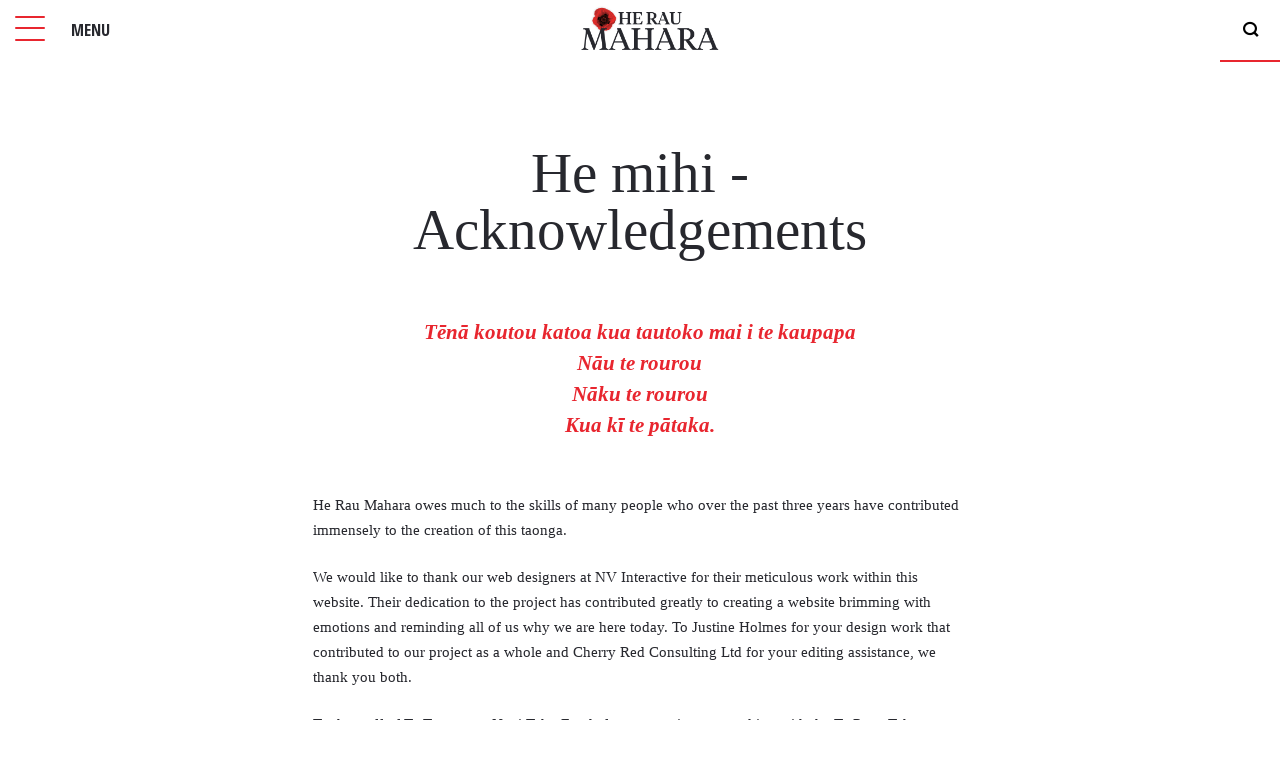

--- FILE ---
content_type: text/html; charset=utf-8
request_url: http://heraumahara.nz/acknowledgements
body_size: 7366
content:
<!DOCTYPE html>
<html lang="en">
    <head>
        <meta charset="utf-8" />
        <meta name="viewport" content="width=device-width, initial-scale=1.0" />
        <meta name="author" content="NV Interactive (https://www.nvinteractive.com/)" />

        <title>Acknowledgements | He Rau Mahara</title>

        <link rel="canonical" href="http://heraumahara.nz/acknowledgements/" />




        

<meta property="og:type" content="website" />
<meta property="og:site_name" content="He Rau Mahara" />

<meta property="og:url" content="http://heraumahara.nz/acknowledgements/" />

<meta property="og:title" content="Acknowledgements" />

    <meta property="og:description" content="T&#x113;n&#x101; koutou katoa kua tautoko mai i te kaupapa. N&#x101;u te rourou. N&#x101;ku te rourou. Kua k&#x12B; te p&#x101;taka. He Rau Mahara owes much to the skills of many people who over the past three..." />

    <meta property="og:image" content="http://heraumahara.nz/media/bjblwsv0/smart-watch.jpg?rxy=0.7936749689468322,0.7818489203884875&amp;width=1200&amp;height=630&amp;v=1d8d413e9ecb160" />
    <meta property="og:image:width" content="1200" />
    <meta property="og:image:height" content="630" />
    <meta name="twitter:card" content="summary_large_image" />



        <link rel="stylesheet" href="/dist/css/criticalcss.min.css" />
        <link rel="icon" href="/favicon.ico" />

        <!-- BEGIN SITESETTINGS HEAD SCRIPTS -->
        <!-- Google tag (gtag.js) -->
<script async src="https://www.googletagmanager.com/gtag/js?id=G-L5TWHEWEK5"></script>
<script>
  window.dataLayer = window.dataLayer || [];
  function gtag(){dataLayer.push(arguments);}
  gtag('js', new Date());

  gtag('config', 'G-L5TWHEWEK5');
</script>
        <!-- END SITESETTINGS HEAD SCRIPTS -->

        <script>window.markAsLoaded = function (el) { el.classList.add('has-loaded'); }</script>

<script>
    (function () {
        window.breakpoints = {};
        var rootStyles = window.getComputedStyle(document.documentElement);
        rootStyles.getPropertyValue('--breakpoints').trim().split(/\s+/).forEach(function (breakpointName) {
            window.breakpoints[breakpointName] = parseInt(rootStyles.getPropertyValue('--' + breakpointName).replace(/[^0-9.-]/g, ''));
        });
    })();
</script>

<script>
    (function () {
        var divEl = document.createElement('div');
        divEl.style.overflow = 'scroll';
        divEl.style.width = '100px';
        var divEl2 = document.createElement('div');
        divEl.appendChild(divEl2);
        document.documentElement.appendChild(divEl);
        var scrollbarWidth = 100 - divEl2.getBoundingClientRect().width;
        divEl.remove();
        document.documentElement.style.setProperty('--scrollbar-width', scrollbarWidth + 'px');
    })();
</script>

<script>window.initMaps = () => { console.log('Google Maps API loaded.'); };</script>

        
    </head>

    <body class="standardContent">
        <!-- Template : StandardContent -->
        <script>document.body.classList.remove('no-js')</script>

        <!-- BEGIN SITESETTINGS TOP BODY SCRIPTS -->
        
        <!-- END SITESETTINGS TOP BODY SCRIPTS -->



    <div class="page-sweeper page-sweeper-under pos-f-t-l full-size flex-vert-center" data-active="on">
        <div class="mask full-size"></div>
        <div class="align page-loader pos-f-t-l full-size">
            <div class="loaderwrap">
                <div class="loader"></div>
            </div>
        </div>
    </div>


    <div class="shadow full-size pos-f-t-l" data-active="off" data-toggle-menu></div>


    <div class="pos-f-t-l z-4">
        <button type="button" class="nav-icon" data-toggle-menu>
            <div class="icon">
                <span></span>
                <span></span>
                <span></span>
            </div>
            <div class="title show--md-up">MENU</div>
        </button>
    </div>


        <div class="pos-f-t-r z-34" role="search" aria-haspopup="true">
            <button class="form-search_open" data-toggle-search>
                <span class="icon icon-search"></span>
            </button>
        </div>

    <div class="navbar navbar-top">
        <a href="/" class="navbar_logo" rel="transition"></a>
    </div>
    

<div id="overlay-nav" class="overlay overlay-nav pos-f-t-l" data-active="off" role="navigation">
    <div class="navbar navbar--mob flex-vert-center">
        <ul>
            <li class="menu__item"><a href="/" rel="transition" class="menu__item-name">Home</a></li>
                        <li class=" menu__item">
                            <a href="/about/" rel="transition" class="menu__item-name">About</a>
                        </li>
                        <li class=" menu__item">
                            <a href="/wwi-timeline/" rel="transition" class="menu__item-name">WWI Timeline</a>
                        </li>
                        <li class=" menu__item">
                            <a href="/roll-of-honour/" rel="transition" class="menu__item-name">Roll of Honour</a>
                        </li>
                        <li class=" menu__item">
                            <a href="/in-remembrance/" rel="transition" class="menu__item-name">In Remembrance</a>
                        </li>
                        <li class=" menu__item">
                            <a href="/memoirs/" rel="transition" class="menu__item-name">Memoirs</a>
                        </li>
        </ul>
    </div>
</div>

    <div id="overlay-search" role="search" class="overlay overlay-search align pos-f-t-l full-size" data-active="off">

        <button type="button" class="link link-inv overlay--close pos-a-t-r" data-toggle-search>
            <span class="icon icon-close"></span>
        </button>

        <div class="b-s">
            <div class="g">

                <div class="gi-10 gi-in-1">
                    <h3 class="anim_in--1">Locate whānau in our records</h3>
                </div>

                <div class="gi-10 gi-in-1">
                    <span class="form-search-l align anim_in--2">
                        <input id="search-input" class="form-search_input" type='text' placeholder="Search by name or regiment" tabindex="0">
                        <button id="search-button" class="form-search_submit" rel="transition" type="button"><span class="icon icon-search"></span></button>
                    </span>
                </div>

            </div>
        </div>
    </div>


    

<div class="wrap">
    <div class="b-s">
        <div class="g">
            <article class="gi gi-8 gi-in-2 content type-wrap" data-active="off">

                <div>
                    <h1>He mihi - Acknowledgements</h1>
                </div>

                <div class="animate-text">
                    <p style="text-align: center;"><span class="Red Blockquote"> Tēnā koutou katoa kua tautoko mai&nbsp;i te kaupapa<br>Nāu te rourou<br>Nāku te rourou<br>Kua kī te pātaka.</span></p>
<p style="text-align: left;">He Rau Mahara owes much to the skills of many people&nbsp;who over the past three years have contributed immensely to the creation of this taonga.</p>
<p style="text-align: left;">We would like to thank our web designers at NV Interactive for their meticulous work within this website. Their dedication&nbsp;to the project has contributed greatly to creating a website brimming with emotions and reminding all of us why we are here today. To Justine Holmes for your design work that contributed to our project as a whole and Cherry Red Consulting Ltd for your editing assistance, we thank you both.</p>
<p>To the staff of Te Taumatua, Ngāi Tahu Funds for your assistance working with the Te Puna Tahua application, Kotahi Mano Kāika for the Te Reo components,&nbsp;Ngāi Tahu Archives for&nbsp;providing content material and our very own Whakapapa Ngāi Tahu staff for providing whakapapa content, we are&nbsp;deeply indebted to your conscientious attention to detail throughout the project. To Ngāi Tahu Communications, your support and content material,&nbsp;similarly must be acknowledged.</p>
<p>This&nbsp;project had the financial&nbsp;support of both Te Rūnanga o Ngāi Tahu and Te Puna&nbsp;Tahua &ndash; Lottery Grants Board. Whakapapa Ngāi Tahu&nbsp;profusely acknowledge this support that has enabled our desire to acknowledge the courageous deeds of our Ngāi Tahu soldiers through this website.</p>
<p>To our inspiring leaders, Tā Tipene O&rsquo;Regan,&nbsp;Major General Arthur David Gawn, Chief Executive&nbsp;Officer Arihia Bennett, previous General Manager &ndash; Te Taumatua Charisma Rangipunga, current General&nbsp;Manager &ndash; Te Taumatua Lynne Te Aika and Dr Monty Soutar War Historian &ndash; Manatū Taonga we sincerely thank you for your contributions and support.</p>
<p style="text-align: left;">Lastly, and most importantly this project owes a great debt of gratitude to those kaumātua who allowed us, for a fleeting moment to enter into their fathers&rsquo; and grandfathers&rsquo; lives. They welcomed us in to their homes and their hearts, openly sharing their personal memories, both good and bad. Without these personal contributions this website would be merely a collection of war records, a roll of honour, and for that we are forever indebted to you all.&nbsp;</p>
<p style="text-align: center;"><span class="Red Blockquote"><br></span><span class="Red Blockquote">Nō reira, nāia ngā mihi aroha<br>ki a koutou katoa.<br>Hui e, tāiki e!</span></p>
<p><em>Arapata Reuben, Manager, Whakapapa Ngāi Tahu<br></em><em>Allanah Burgess, Projects Advisor, Whakapapa Ngāi Tahu</em></p>
<p>&nbsp;</p>
<table border="0" cellpadding="7" height="600" style="width: 730px;">
<tbody>
<tr>
<td>
<p><a rel="noopener" href="http://ngaitahu.iwi.nz/" target="_blank" title="ngaitahu.iwi.nz"><strong>Te Rūnanga o Ngāi Tahu</strong></a></p>
<p><a rel="noopener" href="http://ngaitahu.iwi.nz/ngai-tahu/whakapapa/whakapapa-registration/" target="_blank" title="ngaitahu.iwi.nz"><strong>Whakapapa Ngāi Tahu</strong></a></p>
<p><a rel="noopener" href="http://ngaitahu.iwi.nz/communications/" target="_blank" title="ngaitahu.iwi.nz"><strong>Ngāi Tahu <br>Communications</strong></a></p>
<p><strong>Ngāi Tahu Papatipu <br>Rūnanga</strong></p>
<p><a rel="noopener" href="https://www.caxton.co.nz/" target="_blank" title="caxton.co.nz"><strong>Caxton</strong></a></p>
<p><a rel="noopener" href="http://www.arikicreative.com/" target="_blank" title="arikicreative.com"><strong>Ariki Creative</strong></a></p>
<p><a rel="noopener" href="http://www.DTIGlobal.com/New-Zealand" target="_blank" title="DTIGlobal.com/New-Zealand"><strong>DTIGlobal</strong></a></p>
<p><strong>Aardvark Television Ltd</strong></p>
<p><a rel="noopener" href="https://www.aucklandlibraries.govt.nz/" target="_blank" title="aucklandlibraries.govt.nz"><strong>Auckland Library</strong></a></p>
<p><a rel="noopener" href="https://natlib.govt.nz/collections/a-z/alexander-turnbull-library-collections" target="_blank" title="natlib.govt.nz"><strong>Alexander Turnbull <br>Library</strong></a></p>
<p><a rel="noopener" href="http://www.nzdf.mil.nz/" target="_blank" title="nzdf.mil.nz"><strong>New Zealand Defense Force</strong></a></p>
<p><a rel="noopener" href="http://army.mil.nz/" target="_blank" title="army.mil.nz"><strong>New Zealand&nbsp;Army</strong></a></p>
<p><strong>Charisma Rangipunga</strong></p>
<p><strong>Lynne Harata Te Aika</strong></p>
</td>
<td>
<p><strong>Ngāi Tahu Archives</strong></p>
<p><a rel="noopener" href="http://www.kahurumanu.co.nz/" target="_blank" title="kahurumanu.co.nz"><strong>Ngāi Tahu Cultural <br>Mapping</strong></a></p>
<p><strong>Te Pae Kōrako</strong></p>
<p><a rel="noopener" href="https://www.nvinteractive.com/" target="_blank" title="nvinteractive.com"><strong>NV Interactive</strong></a></p>
<p><a rel="noopener" href="http://www.digitalnatives.co.nz/contact/" target="_blank" title="digitalnatives.co.nz"><strong>Kaitiaki Studios</strong></a></p>
<p><a rel="noopener" href="http://www.sammynicholls.com/" target="_blank" title="sammynicholls.com"><strong>Sammy Nicholls Design</strong></a></p>
<p><a rel="noopener" href="https://www.dia.govt.nz/" target="_blank" title="dia.govt.nz"><strong>Department of <br>Internal Affairs</strong></a></p>
<p><a rel="noopener" href="https://www.armymuseum.co.nz/" target="_blank" title="armymuseum.co.nz"><strong>Waiouru War <br>Museum</strong></a></p>
<p><a rel="noopener" href="https://my.christchurchcitylibraries.com/" target="_blank" title="christchurchcitylibraries.com"><strong>Christchurch City <br>Libraries</strong></a></p>
<p><a rel="noopener" href="https://natlib.govt.nz/" target="_blank" title="natlib.govt.nz"><strong>National Library of <br>New Zealand</strong></a></p>
<p><a rel="noopener" href="https://ww100.govt.nz/" target="_blank" title="ww100.govt.nz"><strong>WW100 New Zealand</strong></a></p>
<p><a rel="noopener" href="http://www.NZ.History.net" target="_blank" title="NZ.History.net"><strong>NZ.History.net</strong></a></p>
<p><strong>Reihana Parata</strong></p>
<p><strong>Morehu Flutey-Henare</strong></p>
</td>
<td>
<p><a rel="noopener" href="http://www.kmk.maori.nz/" target="_blank" title="kmk.maori.nz"><strong>Kōtahi Mano Kaika</strong></a></p>
<p><a rel="noopener" href="http://ngaitahu.iwi.nz/culture/ngai-tahu-fund/" target="_blank" title="ngaitahu.iwi.nz"><strong>Ngāi Tahu Funds</strong></a></p>
<p><a rel="noopener" href="http://www.justineholmesdesign.com/" target="_blank" title="justineholmesdesign.com"><strong>Justine Holmes Design</strong></a></p>
<p><a rel="noopener" href="https://www.cherryred.co.nz/" target="_blank" title="cherryred.co.nz"><strong>Cherry Red Consulting Ltd</strong></a></p>
<p><a rel="noopener" href="http://www.wickliffe.co.nz" target="_blank" title="wickliffe.co.nz"><strong>Wickliffe NZ Ltd</strong></a></p>
<p><a rel="noopener" href="http://www.micrographics.co.nz/" target="_blank" title="micrographics.co.nz"><strong>New Zealand Microgaphics</strong></a></p>
<p><a rel="noopener" href="http://www.aucklandmuseum.com" target="_blank" title="aucklandmuseum.com"><strong>Auckland Museum</strong></a></p>
<p><a rel="noopener" href="http://www.aucklandmuseum.com/war-memorial/online-cenotaph" target="_blank" title="aucklandmuseum.com"><strong>Auckland Cenotaph</strong></a></p>
<p><a rel="noopener" href="http://archives.govt.nz/" target="_blank" title="archives.govt.nz"><strong>Archives New Zealand</strong></a></p>
<p><a rel="noopener" href="http://www.tehikoi.co.nz/" target="_blank" title="tehikoi.co.nz"><strong>Te Hikoi Southern <br>Journey Museum</strong></a></p>
<p><strong>&nbsp;Tā Tipene O'Regan</strong></p>
<p><strong>Major General Arthur <br>David Gawn</strong></p>
<p><strong>Dr. Monty Soutar</strong></p>
<p><strong>Jackie Watson</strong></p>
</td>
</tr>
<tr>
<td>
<p>Alistair Pike</p>
<p>Annabelle Crechton nēe Taylor</p>
<p>Betty Apes</p>
<p>Brian How</p>
<p>CBG Parker</p>
<p>Charles Cain</p>
<p>David Perenara-O'Connell</p>
<p>Diane Holloway</p>
<p>Donald and Dianne Wilson</p>
<p>Eva Boyer</p>
<p>Georgina Moke</p>
<p>Gertrude Warnes</p>
<p>June Birmingham</p>
<p>Kathy Brown</p>
<p>Kingsley Whānau</p>
<p>Koa Kean nēe Whitau</p>
<p>Matt Bateman</p>
<p>Matt Salmons</p>
<p>Meri Crofts and Whānau</p>
<p>Merve Davis</p>
<p>Muriel Johnstone</p>
<p>Neil Parker</p>
<p>Patricia Silk-Anglem</p>
<p>Patricia Te Au</p>
<p>Ringo Rissetto</p>
<p>Robyn Bernet</p>
<p>&nbsp;Susan Flutety</p>
<p>Suzanne Simon</p>
<p>Tikao Whānau</p>
<p>Vera Gleeson</p>
</td>
<td>
<p>Anne Robertson</p>
<p>Anthony Matua-Tipene</p>
<p>Bronwyn Smith</p>
<p>Bruce Wakefield</p>
<p>Constance Richards</p>
<p>Christine Kingi</p>
<p>Diane Squires-Griffiths</p>
<p>Diane Tyler</p>
<p>Finlay Bayne</p>
<p>Francis Diver and Whānau</p>
<p>Howard Smith</p>
<p>Huntley Whānau</p>
<p>Ken Drury</p>
<p>Ken Te Tau</p>
<p>Kūkupa Tirikatene</p>
<p>Len Green</p>
<p>Matthew Wylie</p>
<p>Maureen&nbsp;Arthurs</p>
<p>Michael O Broad</p>
<p>Mike Schwalger</p>
<p>Nik Randle</p>
<p>Norma Whaanga</p>
<p>Paul Madgwick</p>
<p>Ramsden Whānau</p>
<p>Sandra Harle</p>
<p>Simon Whānau</p>
<p>Tahu Potiki</p>
<p>Tanya McLeod</p>
<p>Terry Nicholas&nbsp;</p>
<p>Waddel Whānau</p>
</td>
<td>
<p>Arena Williams</p>
<p><span>Arthur Flutey</span></p>
<p>Bayne Family</p>
<p>Cameron Whānau</p>
<p>Carol Hook</p>
<p>D Asher</p>
<p>David and Gavin Simon</p>
<p>Don Noble</p>
<p>Don and Shirley Wards</p>
<p>Fred Ryan</p>
<p>G L Stapleton</p>
<p>Iviar Scott</p>
<p>Jennifier Grace Coad nēe Bird</p>
<p>Kenny Whānau</p>
<p>Kerry Roberts</p>
<p>Lynda Goodrick</p>
<p>Mary Griffiths</p>
<p>Maureen Flutey</p>
<p>Melanie Grice</p>
<p>Mike Topham</p>
<p>Mitarina Tipene nēe Wakefield</p>
<p>Ngaire Webb</p>
<p>Ngaire Lewis</p>
<p>Richard Drake</p>
<p>Riki Ellison</p>
<p>Spencer Whānau</p>
<p>Stevens Whānau</p>
<p>Taylor Whānau</p>
<p>Tony McLeod</p>
<p>&nbsp;</p>
</td>
</tr>
</tbody>
</table>
<p>&nbsp;</p>
<p style="text-align: center;">&nbsp;</p>
<p style="text-align: center;"><img id="__mcenew" style="margin: auto;" src="/media/152be5dz/whakapapa-logo.png" alt="" height="100"></p>
<p style="text-align: center;"><img id="__mcenew" style="margin: auto;" src="/media/zm0huxjg/wwicenturion.png" alt="" height="75"></p>
<p style="text-align: center;">&copy; Whakapapa Ngāi Tahu<br>This project's publication was produced on the occasion of New Zealand's First World War Centenary.</p>
                </div>

            </article>
        </div>
    </div>

    
<footer class="g c-footer">


    <div class="gi gi-12 gi-lg-9">
        <div class="c-footer_links">
            <div>
                <a target="_blank" href="http://ngaitahu.iwi.nz/" class="c-footer__TRoNT"><img src="/images/TRoNT.svg" alt="Te Rūnanga o Ngāi Tahu"></a>
            </div>
            <div>
                <a class="text-link" href="/acknowledgements">Acknowledgements</a>
                <a class="text-link" href="/contact-us">Contact Us</a>
            </div>
            <div>

                    <div class="c-rich-text  c-rich-text--fineprint">
                        <p>&copy; Copyright 2026 2017 Te Rūnanga o Ngāi Tahu</p>
                        <a href="https://www.nvinteractive.com" target="_blank" class="c-footer__fineprint--nv"></a>
                    </div>
            </div>
        </div>
    </div>


    <div class="gi gi-12 gi-lg-3">
        <div class="c-footer_copyright">
            <div>
                <a target="_blank" href="https://whakapapa-registration-form.ngaitahu.iwi.nz/" class="c-footer__Whakapapa"><img src="/images/Whakapapa.svg" alt="Te Rūnanga o Ngāi Tahu"></a>
            </div>
        </div>
    </div>


</footer>
</div>
    <link rel="stylesheet" href="/dist/css/master.min.css" />

    <link rel="stylesheet" href="https://fonts.googleapis.com/css?family=Roboto|Roboto&#x2B;Condensed|Roboto&#x2B;Slab:300,400,700">
    <link rel="stylesheet" href="https://fonts.googleapis.com/css?family=Open&#x2B;Sans&#x2B;Condensed:300,700">

    <script src="/scripts/vendor/modernizr-custom.js"></script>
    <script src="/scripts/vendor/jquery-1.9.1.min.js"></script>
    <script src="/scripts/vendor/hammer-time.min.js"></script>
    <script src="/scripts/main.js"></script>

        
    

        <!-- BEGIN SITESETTINGS FOOTER SCRIPTS -->
        
        <!-- END SITESETTINGS FOOTER SCRIPTS -->

        <!-- Open this page in Umbraco by pressing Alt + U. -->
        <script>(()=>{let e=!1;const t=document.addEventListener;t("keydown",t=>{t.altKey&&(e=!0),"u"===t.key&&e&&open(`/umbraco#/content/content/edit/${1201}`,"_blank")}),t("keyup",t=>t.altKey&&(e=!1))})();</script>

        
    <!-- Open this page in Umbraco by pressing Alt + U. -->
    <script>(() => { let e = !1; const t = document.addEventListener; t("keydown", t => { t.altKey && (e = !0), "u" === t.key && e && open(`/umbraco#/content/content/edit/${1201}`, "_blank") }), t("keyup", t => t.altKey && (e = !1)) })();</script>

    </body>
</html>


--- FILE ---
content_type: image/svg+xml
request_url: http://heraumahara.nz/images/Whakapapa.svg
body_size: 38129
content:
<svg id="Layer_1" data-name="Layer 1" xmlns="http://www.w3.org/2000/svg" viewBox="0 0 595.63 182.2"><defs><style>.cls-1{fill:#e515e5;}.cls-2{fill:#ff00cf;}.cls-3{fill:#ceff00;}</style></defs><title>WhakapapaLogo</title><polygon points="232.89 107.12 232.13 99.77 218.33 132.52 207.79 132.52 205.59 82.1 214.69 82.1 215.53 120.39 215.6 120.39 229.78 86.12 239.41 86.12 241.38 119.71 241.53 119.71 255.26 82.1 264.51 82.1 244.79 132.52 234.48 132.52 232.89 107.12 232.89 107.12"/><path d="M263.21,132.52l9.33-52.7h9l-3.18,17.82a15.57,15.57,0,0,1,11-4.4c6.6,0,10.16,3.11,10.16,9.25a29.52,29.52,0,0,1-.45,4.78l-4.48,25.25h-9l4.32-24.34a26.74,26.74,0,0,0,.3-3.34c0-2.81-.91-4.63-4.32-4.63a9.67,9.67,0,0,0-9.33,7.51l-4.32,24.79Z"/><path d="M333.56,100.75a13.35,13.35,0,0,0-5.38-.91c-9.93,0-12.89,11.52-12.89,18.88,0,4.4,1.44,8.34,6.22,8.34a8.54,8.54,0,0,0,8.64-6.6l3.41-19.72Zm4.63,24.49-.53,7.28h-7.81l.15-4c-.15,0-.15-.08-.3-.08-3,3.64-6.45,5.16-11.45,5.16-8,0-12-5.69-12-13.88,0-15.7,8.42-26.46,23.51-26.46a40.66,40.66,0,0,1,13.57,2.65l-5.16,29.34Z"/><path d="M372.45,100.37c-4.85,0-10.54,7.58-12.06,13.65,9.71-.76,15.47-5.38,15.47-10.16,0-2.28-1.21-3.49-3.41-3.49m2.2,16.83,6,15.32h-10.1l-4.7-12.81a41.64,41.64,0,0,1-6.75,1L357,132.52h-9l9.33-52.7h9l-4.25,21.61.3.08c2.88-4.85,7.73-8.26,13.65-8.26,4.93,0,8.94,2.65,8.94,9.1s-3.71,11.75-10.31,14.86"/><path d="M416.57,100.75a13.35,13.35,0,0,0-5.38-.91c-9.93,0-12.89,11.52-12.89,18.88,0,4.4,1.44,8.34,6.22,8.34a8.54,8.54,0,0,0,8.64-6.6l3.41-19.72Zm4.63,24.49-.53,7.28h-7.81l.15-4c-.15,0-.15-.08-.3-.08-3,3.64-6.45,5.16-11.45,5.16-8,0-12-5.69-12-13.88,0-15.7,8.42-26.46,23.51-26.46a40.66,40.66,0,0,1,13.57,2.65l-5.16,29.34Z"/><path d="M441.5,124.56a9.52,9.52,0,0,0,6.6,2.58c5.61,0,10.77-7,10.77-18.35,0-4.93-1.52-8.72-7-8.72a22.43,22.43,0,0,0-6.3.91l-4.09,23.58Zm-4.24,23.88h-9l9.25-52.7a60.55,60.55,0,0,1,15.7-2.5c10,0,14.78,5.23,14.78,15.39,0,15.16-7.81,25-19.94,25a14.66,14.66,0,0,1-7.73-2.2l-3,17Z"/><path d="M501.17,100.75a13.35,13.35,0,0,0-5.38-.91c-9.93,0-12.89,11.52-12.89,18.88,0,4.4,1.44,8.34,6.22,8.34a8.54,8.54,0,0,0,8.65-6.6l3.41-19.72Zm4.62,24.49-.53,7.28h-7.81l.15-4c-.15,0-.15-.08-.3-.08-3,3.64-6.45,5.16-11.45,5.16-8,0-12-5.69-12-13.88,0-15.7,8.42-26.46,23.51-26.46a40.66,40.66,0,0,1,13.57,2.65l-5.16,29.34Z"/><path d="M526.11,124.56a9.52,9.52,0,0,0,6.6,2.58c5.61,0,10.77-7,10.77-18.35,0-4.93-1.52-8.72-7-8.72a22.31,22.31,0,0,0-6.29.91l-4.09,23.58Zm-4.25,23.88h-9l9.25-52.7a60.47,60.47,0,0,1,15.69-2.5c10,0,14.78,5.23,14.78,15.39,0,15.16-7.81,25-19.94,25a14.57,14.57,0,0,1-7.73-2.2l-3,17Z"/><path d="M585.84,100.75a13.35,13.35,0,0,0-5.38-.91c-9.93,0-12.89,11.52-12.89,18.88,0,4.4,1.44,8.34,6.22,8.34a8.54,8.54,0,0,0,8.64-6.6l3.41-19.72Zm4.62,24.49-.53,7.28h-7.81l.15-4c-.15,0-.15-.08-.3-.08-3,3.64-6.45,5.16-11.45,5.16-8,0-12-5.69-12-13.88,0-15.7,8.42-26.46,23.5-26.46a40.66,40.66,0,0,1,13.57,2.65l-5.16,29.34Z"/><polygon points="491.53 85.38 491.53 73.22 488.26 73.22 488.26 81.98 488.22 81.98 483.25 73.22 478.74 73.22 478.74 85.38 482 85.38 482 76.26 482.06 76.26 487.34 85.38 491.53 85.38 491.53 85.38"/><path d="M501.73,81H503v2.45a4.33,4.33,0,0,1-.72,0c-2.13,0-4.33-1.14-4.33-4.13S500.11,75,503,75a11.88,11.88,0,0,1,2.79.32v-2a14.48,14.48,0,0,0-3.34-.36c-4.4,0-8,2.45-8,6.46s3.34,6.16,7.69,6.16a16,16,0,0,0,4.07-.49V79h-5.83l1.34,2Z"/><polygon points="528.03 73.22 524.76 73.22 524.76 85.38 528.03 85.38 528.03 73.22 528.03 73.22"/><polygon points="547.16 75.58 547.16 73.22 534.99 73.22 534.99 75.58 539.43 75.58 539.43 85.39 542.68 85.39 542.68 75.58 547.16 75.58 547.16 75.58"/><polygon points="575.96 85.38 575.96 73.22 572.69 73.22 572.69 78.16 567.13 78.16 567.13 73.22 563.86 73.22 563.86 85.38 567.13 85.38 567.13 80.52 572.69 80.52 572.69 85.38 575.96 85.38 575.96 85.38"/><path d="M591.76,80.61v-7.4h-3.25v7.45c0,1.79-.8,2.89-2.93,2.89s-2.94-1.1-2.94-2.89V73.22h-3.27v7.4c0,3.65,2.66,5,6.2,5s6.18-1.33,6.18-5"/><polygon points="511 70.14 511.88 71.62 518.38 71.62 518.38 70.14 511 70.14 511 70.14"/><polygon points="514.2 80.02 515.44 81.93 517.32 81.93 518.6 85.38 522.26 85.38 516.72 73.1 513.53 73.1 508.43 85.38 512.07 85.38 515.1 76.09 515.16 76.09 516.63 80.02 514.2 80.02 514.2 80.02"/><polygon points="553.3 80.02 554.54 81.93 556.42 81.93 557.71 85.38 561.36 85.38 555.83 73.1 552.64 73.1 547.53 85.38 551.17 85.38 554.2 76.09 554.26 76.09 555.73 80.02 553.3 80.02 553.3 80.02"/><polygon class="cls-1" points="94.79 125.29 94.56 127 96.71 126.6 94.79 125.29"/><polygon class="cls-2" points="97.1 130.3 97.09 130.31 97.11 130.35 97.1 130.3"/><path class="cls-2" d="M116.76,111.88a.06.06,0,0,0,0,0l0,0Z"/><polygon class="cls-3" points="95.46 133.05 95.23 133.19 95.32 133.2 95.41 133.21 95.46 133.05"/><polygon class="cls-3" points="95.92 132.95 95.93 132.95 96.07 132.85 96.22 132.74 96 132.74 95.93 132.94 95.71 132.94 95.71 132.95 95.64 133.15 95.78 133.05 95.92 132.95"/><polygon class="cls-3" points="95.52 132.85 95.42 132.92 95.28 133 95.47 133 95.52 132.85"/><polygon class="cls-3" points="95.86 132.84 95.99 132.74 95.78 132.74 95.71 132.93 95.72 132.93 95.86 132.84"/><polygon class="cls-3" points="96.34 132.46 96.22 132.55 96.13 132.61 96.29 132.61 96.34 132.46"/><polygon class="cls-3" points="96.45 132.99 96.48 132.96 96.6 132.84 96.57 132.84 96.5 132.84 96.49 132.84 96.45 132.99"/><polygon class="cls-3" points="96.72 132.63 96.64 132.63 96.53 132.63 96.51 132.63 96.51 132.75 96.49 132.84 96.5 132.84 96.59 132.74 96.72 132.63"/><polygon class="cls-3" points="94.89 133.02 94.82 133.22 95.04 133.26 94.89 133.02"/><polygon class="cls-3" points="96.29 133.5 96.24 133.69 96.37 133.57 96.44 133.5 96.4 133.5 96.31 133.5 96.29 133.52 96.29 133.5"/><polygon class="cls-3" points="95.87 133.26 95.73 133.37 95.95 133.37 96.01 133.17 95.87 133.26"/><polygon class="cls-3" points="96.14 133.04 96 133.15 96.01 133.16 96.01 133.15 96.22 133.15 96.09 133.25 95.95 133.37 96.17 133.37 96.22 133.15 96.23 133.14 96.29 132.93 96.14 133.04"/><polygon class="cls-3" points="94.25 134.34 94.46 134.38 94.48 134.3 94.54 134.06 94.25 134.25 94.25 134.34"/><polygon class="cls-3" points="94.61 134.56 94.9 134.36 94.67 134.33 94.61 134.56"/><polygon class="cls-3" points="94.42 134.53 94.45 134.41 94.25 134.53 94.42 134.53"/><path class="cls-3" d="M94.68,134.32h0l.29-.19-.22,0Z"/><path class="cls-3" d="M94.74,134.09l.29-.19-.23,0S94.77,134,94.74,134.09Z"/><polygon class="cls-3" points="94.19 134.53 94.2 134.53 94.25 134.34 93.95 134.53 94.19 134.53"/><polygon class="cls-3" points="94.11 134.08 94.41 133.9 94.17 133.9 94.17 133.9 94.11 134.07 93.9 134.03 93.88 134.13 93.82 134.37 94.12 134.18 94.11 134.08"/><polygon class="cls-3" points="93.94 133.9 93.91 134.01 94.1 133.9 93.94 133.9"/><polygon class="cls-3" points="93.63 135 93.58 135.24 93.82 135.28 93.63 135"/><polygon class="cls-3" points="93.04 134.08 92.98 134.32 93.22 134.36 93.04 134.08"/><polygon class="cls-3" points="93.11 135.26 92.96 135.24 92.93 135.38 93.01 135.33 93.11 135.26"/><polygon class="cls-3" points="92.87 135.71 92.85 135.8 92.85 135.92 93.09 135.75 92.87 135.71"/><polygon class="cls-3" points="92.58 135.72 92.67 135.72 92.67 135.65 92.63 135.67 92.58 135.72"/><polygon class="cls-3" points="92.42 135.36 92.34 135.3 92.48 135.19 92.62 135.09 92.5 135.09 92.38 135.09 92.33 135.09 92.33 135.22 92.13 135.22 92.13 135.34 92.13 135.57 92.28 135.46 92.42 135.36"/><polygon class="cls-3" points="92.2 135.09 92.13 135.09 92.13 135.14 92.18 135.1 92.2 135.09"/><path class="cls-3" d="M92.44,135.48l0,0-.14.1-.15.1h.3v-.17h.18v-.23l-.2.15Z"/><path class="cls-3" d="M90.36,136.38l0,.07-.12.15h.17Z"/><polygon class="cls-3" points="90.83 137.04 90.83 136.86 90.83 136.85 90.7 136.97 90.58 137.09 90.68 137.09 90.8 137.09 90.91 137.09 91.02 137.09 91.02 136.89 91.02 136.85 90.95 136.92 90.83 137.04"/><polygon class="cls-3" points="91.02 136.83 91.02 136.67 90.86 136.83 91.02 136.83"/><path class="cls-3" d="M90.76,137.23v.07h0l.09-.08v0l-.07,0Z"/><polygon class="cls-3" points="91.22 137.05 91.22 137.1 91.42 136.94 91.22 136.94 91.22 137.05"/><polygon class="cls-3" points="91.29 136.18 91.29 136.02 91.15 136.14 91.11 136.18 91.25 136.18 91.29 136.18"/><path class="cls-3" d="M90.83,136.18v-.09l-.11.11.08,0Z"/><path class="cls-3" d="M90.36,136.37v-.1h0v-.06l-.11.14,0,0h.1Z"/><polygon class="cls-3" points="90.63 136.71 90.61 136.71 90.51 136.71 90.49 136.73 90.49 136.86 90.61 136.72 90.63 136.71"/><polygon class="cls-3" points="90.72 136.48 90.72 136.62 90.73 136.59 90.72 136.66 90.85 136.53 90.97 136.4 90.83 136.4 90.72 136.4 90.6 136.4 90.49 136.4 90.49 136.63 90.49 136.73 90.51 136.71 90.51 136.71 90.59 136.61 90.72 136.48"/><path class="cls-3" d="M90.61,136.14l-.08.09.08,0Z"/><path class="cls-3" d="M97.32,131.82l.08-.07.06-.07h0v0h0v-.07h0v0l0,0v.05l-.05.11Z"/><polygon class="cls-3" points="97.02 132.15 97.02 132.22 97.13 132.09 97.14 132.06 97.14 132.07 97.06 132.1 97.02 132.15"/><polygon class="cls-3" points="89.88 137.75 89.85 137.8 89.85 137.83 89.88 137.83 89.88 137.75"/><polygon class="cls-3" points="89.43 138.01 89.36 138.19 89.36 138.19 89.43 138.12 89.43 138.01"/><polygon class="cls-3" points="89.63 138.54 89.68 138.49 89.68 138.46 89.65 138.5 89.63 138.54"/><polygon class="cls-3" points="89.56 138.01 89.56 137.87 89.49 138.01 89.45 138.1 89.51 138.04 89.56 138.01"/><polygon class="cls-3" points="89.32 139.02 89.32 139.02 89.3 139.07 89.29 139.08 89.32 139.08 89.32 139.02"/><polygon class="cls-3" points="89.36 138.54 89.36 138.57 89.41 138.49 89.36 138.54"/><polygon class="cls-3" points="89.48 138.22 89.42 138.28 89.36 138.35 89.36 138.36 89.36 138.47 89.4 138.38 89.48 138.22"/><polygon class="cls-3" points="89.53 138.27 89.54 138.25 89.62 138.09 89.55 138.16 89.48 138.22 89.48 138.35 89.53 138.27"/><polygon class="cls-3" points="89.53 138.42 89.56 138.49 89.56 138.47 89.63 138.41 89.68 138.38 89.68 138.33 89.68 138.24 89.68 138.17 89.66 138.21 89.53 138.42"/><polygon class="cls-3" points="89.41 138.75 89.47 138.68 89.54 138.61 89.56 138.6 89.56 138.56 89.56 138.49 89.47 138.64 89.41 138.75"/><polygon class="cls-3" points="89.71 137.75 89.64 137.89 89.59 137.99 89.71 137.9 89.71 137.75"/><path d="M106,134.4a1.91,1.91,0,0,1,.73-.21,2.06,2.06,0,0,0,.88-.17.66.66,0,0,0,.28-.09.34.34,0,0,0,.17-.2.24.24,0,0,0,0-.12.23.23,0,0,0,.2-.11.25.25,0,0,0,0-.17s.22,0,.25-.17a.85.85,0,0,0-.14-.44,3.12,3.12,0,0,0,.15-.43h0a.21.21,0,0,0-.08-.17h-.26a.77.77,0,0,1-.19-.3c0-.16,0-.22-.08-.25a.92.92,0,0,0-.33,0s-.45.09-.54.13a5.32,5.32,0,0,0-.48.47,1.67,1.67,0,0,0-.31.34,2.19,2.19,0,0,0-.12.33l-1.2.75c-.2.12-1.46.68-1.57.7a14.59,14.59,0,0,0-1.75.3,2.16,2.16,0,0,0-.63.35,3.12,3.12,0,0,0-1.64-1.71,3.55,3.55,0,0,0-1.23-2c-.56-.33-.43-.36-.58-.39.77.75,1.63,2.32,1.47,5.64a4.53,4.53,0,0,1,.92.43,2.15,2.15,0,0,0,1,.38,7.28,7.28,0,0,0,.78-.2,5.35,5.35,0,0,0,1.46-.49,18.4,18.4,0,0,0,1.69-1.2C105,135.27,105.83,134.51,106,134.4Z"/><path d="M158.5,72.74A4,4,0,0,0,160,74.79c-.09-.46-.17-.92-.27-1.38a2.13,2.13,0,0,1-1.12-.58Z"/><path d="M164.13,88.7a1.83,1.83,0,0,1,.16-.26,2.55,2.55,0,0,1,2.1-1c0-.77,0-1.54-.06-2.32a4.64,4.64,0,0,0-1,.77A4.57,4.57,0,0,0,164.13,88.7Z"/><path d="M173,72.59c.5,2.69.86,5.4,1.1,8.13a14.65,14.65,0,0,1,3,1.69l.64.49a88.42,88.42,0,0,0-3.1-18.58A16.34,16.34,0,0,1,173,72.59Z"/><path d="M171.05,75.62A10.82,10.82,0,0,1,168.37,78a2.34,2.34,0,0,1,0,.26,8.72,8.72,0,0,1,.14,1.24l0,.29a11.39,11.39,0,0,1,3,.17l-.07-.73c0-.43-.08-.86-.15-1.29Z"/><path d="M163.77,81.48A8.67,8.67,0,0,1,166,80.31q0-.57-.12-1.14a10.88,10.88,0,0,1-2.28.48C163.65,80.26,163.71,80.87,163.77,81.48Z"/><path d="M177.4,83.66c-3.31-2.78-7.37-3.75-10.89-2.63-5.45,1.75-7.29,9.09-3.26,12,3.76,2.74,6.93-1,5.27-3.66-.76-1.2-2.6-1.63-3.43-.47s.67,3,1.85,1.88c.62.9-2,2.11-3.43-.88-1-2.22,1.42-8.32,8.29-5.74,6.59,2.47,9.26,10.69,6.32,23.53l-.24,1.16c-.12.56-.29,1.14-.46,1.79-.35,1.29-.7,2.79-1.28,4.49l-.79,2.7-1.12,3c-.33,1-.85,2.11-1.33,3.22l-.74,1.71c-.26.57-.56,1.15-.85,1.74A88.65,88.65,0,0,1,161.64,143c-1,1.4-2.22,2.72-3.4,4.12-.29.33-.6.67-.92,1l-1,1-1,1-.49.52-.52.5-2.11,2c-.35.34-.72.67-1.1,1l-1.14,1c-1.5,1.42-3.17,2.67-4.82,4a97.3,97.3,0,0,1-11.09,7.3l-3.11,1.63-3.25,1.52-.82.38-.84.34-1.7.69c-.58.22-1.14.49-1.73.68l-1.77.62a88.15,88.15,0,0,1-31.75,5c-1.43-.06-2.89-.11-4.34-.24s-3-.28-4.39-.46-2.94-.45-4.43-.68l-.51-.08-.56-.12-1.13-.24-2.28-.48c-.39-.07-.76-.17-1.12-.27l-1.1-.29L67,173.79c-1.46-.41-3-.86-4.46-1.41s-3-1.09-4.44-1.68l-2.2-1c-.74-.33-1.49-.62-2.2-1a89.32,89.32,0,0,1-16.82-10.52l-.51-.39-.49-.41-1-.83c-.7-.56-1.36-1.1-2-1.68L31,153.1l-.95-.89-.91-.94-1.87-1.82c-.6-.67-1.16-1.34-1.75-2-1.19-1.3-2.27-2.71-3.39-4.1-.6-.68-1-1.42-1.6-2.15S19.46,139.76,19,139c-1-1.52-2-3-2.91-4.6-.46-.8-.94-1.58-1.38-2.38l-1.28-2.44c-.22-.41-.44-.81-.64-1.23l-.58-1.26c-.39-.85-.79-1.69-1.17-2.54a87.5,87.5,0,0,1-6.23-22,85.63,85.63,0,0,1-.93-11.75v-3c0-.5,0-1,0-1.5L4,84.85c.07-2,.34-4,.55-6,.12-1,.31-2,.46-3l.24-1.51a5.12,5.12,0,0,1,.13-.71l.16-.77.65-3.07c.25-1,.52-2,.78-3l.4-1.48.47-1.48c.35-1,.64-2,1-3l1.1-2.93.28-.74.31-.72L11.14,55l.62-1.45c.21-.48.46-.94.69-1.42.47-1,.93-1.9,1.42-2.84l1.56-2.78.39-.7.43-.68.89-1.35a81,81,0,0,1,7.65-10.39,86.05,86.05,0,0,1,9.35-9.26A91,91,0,0,1,45,16.27a84.66,84.66,0,0,1,12.13-6.14,80.7,80.7,0,0,1,13.14-4.2A87.64,87.64,0,0,1,84.14,3.86a84.65,84.65,0,0,1,14.24.27l1.79.2.89.1.89.14,3.52.56,3.6.71c.61.11,1.18.28,1.76.43l1.74.46a84.87,84.87,0,0,1,13.71,5.09,83.62,83.62,0,0,1,24.18,17.32,85.1,85.1,0,0,1,17,25.33c.66,1.52,1.32,3.21,1.89,4.77,2.33,7.58.83,13.18-3.44,15.91-5.5,3.55-8.76-1.33-8.27-3.45.66-2.85,3.19-2.29,2.82-1.4-1.26-.78-2.15,1.1-1.26,2s2.45.18,2.89-1c1-2.59-2.49-5.28-5.25-2.21-2.94,3.29,0,9.34,5.06,9.85a10.27,10.27,0,0,0,9-4.29l0-.07c2.93-3.77,5.22-10.6-.66-22.52h0A88.62,88.62,0,0,0,153,26.77,87.25,87.25,0,0,0,127.8,8.7a89,89,0,0,0-14.3-5.32l-1.85-.49c-.61-.16-1.23-.34-1.83-.45l-3.61-.77-3.75-.61-.93-.15-.93-.1L98.74.61A88.37,88.37,0,0,0,83.92.3,91.42,91.42,0,0,0,69.47,2.44a84.66,84.66,0,0,0-13.7,4.38A87.93,87.93,0,0,0,43.14,13.2,95.16,95.16,0,0,0,31.8,21.32,89.74,89.74,0,0,0,22,31a84.67,84.67,0,0,0-8,10.82l-.89,1.42-.44.71-.41.73-1.63,2.9c-.49,1-1,2-1.49,3-.24.48-.5,1-.72,1.48L7.8,53.53,7.14,55l-.41.76-.29.76-1.15,3c-.36,1-.66,2.09-1,3.09L3.8,64.24c-.15.53-.28,1.06-.42,1.58C3.11,66.87,2.82,68,2.56,69L1.91,72l-.16.76a4.79,4.79,0,0,0-.15.82l-.25,1.57c-.16,1-.36,2.14-.48,3.14-.22,2.1-.5,4.19-.58,6.28L.2,86.16a13.91,13.91,0,0,0-.06,1.56v3.11a89.08,89.08,0,0,0,1,12.3A91.55,91.55,0,0,0,7.53,126c.4.89.82,1.77,1.22,2.65l.61,1.32c.21.44.44.86.66,1.29l1.34,2.55c.44.84,1,1.65,1.44,2.48.9,1.66,2,3.21,3,4.8.52.79,1.07,1.54,1.63,2.3s1.07,1.54,1.67,2.25c1.16,1.45,2.29,2.92,3.53,4.28.62.69,1.2,1.39,1.83,2.06l1.9,2,.95,1,1,.93,2,1.85c.63.6,1.33,1.16,2,1.75l1,.87.51.43.53.41a92.82,92.82,0,0,0,17.55,11c.75.35,1.53.66,2.29,1l2.3,1c1.54.61,3.07,1.28,4.63,1.76s3.1,1,4.66,1.48l2.36.63,1.22.31c.39.11.78.21,1.16.28l2.28.49,1.1.29.57.12.63.1c1.55.24,3,.56,4.62.72s3,.4,4.58.48,3,.19,4.53.25A92.28,92.28,0,0,0,122,176l1.84-.65c.61-.21,1.2-.48,1.8-.71l1.78-.72.88-.36.86-.39,3.47-1.66,3.25-1.7a101.6,101.6,0,0,0,11.69-7.53c1.7-1.39,3.44-2.69,5-4.12l1.19-1c.39-.34.78-.68,1.15-1.05l2.2-2.13.54-.52.51-.54,1-1.08,1-1.07a11,11,0,0,0,1-1.07c1.23-1.47,2.48-2.85,3.55-4.3a91.87,91.87,0,0,0,10.12-16.17c.3-.62.62-1.22.89-1.82l.78-1.78c.51-1.16,1-2.27,1.4-3.36l1.17-3.09.91-2.83c.6-1.76,1-3.39,1.36-4.76.18-.68.37-1.33.49-1.89l.22-1h0C185.72,94.12,181.51,87.15,177.4,83.66Z"/><path d="M154.92,132.85h0a2.28,2.28,0,0,0-1,.31,2.89,2.89,0,0,0-.07.76c0,1.32.56,2.4,1.47,2.4s1.12-.92,1.12-1.65C156.38,133.76,155.92,132.85,154.92,132.85Z"/><path d="M148,134.09h2.17v-3.27h0C149.48,131.82,148.76,132.86,148,134.09Z"/><path d="M145.71,132.27c0-1-.28-2.34-1.35-2.34h0c-.84,0-1.15.95-1.15,1.6a1.58,1.58,0,0,0,1.48,1.77,1.76,1.76,0,0,0,1-.3A6.29,6.29,0,0,0,145.71,132.27Z"/><path d="M34.4,132.49a1.62,1.62,0,0,0,.68-1.36c0-.93-.58-1.34-1.08-1.34h0a1.08,1.08,0,0,0-1,1.14C33,131.74,33.62,132.11,34.4,132.49Z"/><path d="M44.67,136.22h0a1.21,1.21,0,0,0,1.17-1.36c0-.83-.78-1.3-1.63-1.73a1.88,1.88,0,0,0-.9,1.51A1.42,1.42,0,0,0,44.67,136.22Z"/><path d="M45,132.49a1.62,1.62,0,0,0,.68-1.36c0-.93-.58-1.34-1.08-1.34h0a1.08,1.08,0,0,0-1,1.14C43.54,131.74,44.19,132.11,45,132.49Z"/><path d="M37.57,134h2.17V130.7h0C39,131.69,38.3,132.74,37.57,134Z"/><path d="M34.1,136.22h0a1.22,1.22,0,0,0,1.18-1.36c0-.83-.79-1.3-1.64-1.73a1.88,1.88,0,0,0-.9,1.51A1.42,1.42,0,0,0,34.1,136.22Z"/><path d="M105.64,132.38l1-.81-1.26.05-1.44-.29.07.43-.85-.59-6.45-1.28A5.15,5.15,0,0,1,98.34,131l.27.29,3.32.62,1,1.88.34.18,1.53-.72Z"/><path d="M174.41,86.94a84.43,84.43,0,0,1-1,14.12l-.32,2c-.06.41-.09.65-.17,1l-.21,1-.43,2c0,.1,0,.21-.07.32l-2.06-1.83.33-1.58c.08-.39.18-.88.24-1.31l.21-1.29c.13-.86.29-1.72.4-2.58l.28-2.59.14-1.3.08-1.3L172,91V88.4c0-1,0-2,0-3l-.54-.23a8.18,8.18,0,0,0-2.48-.55c.06,1.24.12,2.48.08,3.73v.47a1.92,1.92,0,0,1,.19.23,3.85,3.85,0,0,1-.34,4.57l-.06,1-.13,1.25-.27,2.5c-.1.83-.25,1.66-.38,2.49l-.2,1.24c-.06.42-.13.76-.23,1.21l-.12.59-2.63-.31A77.46,77.46,0,0,0,166.12,95a4.62,4.62,0,0,1-2.28-.42,73,73,0,0,1-1.2,8.44L160,101.69a71,71,0,0,0,1.15-9.4,7,7,0,0,1-.93-4.92,8.92,8.92,0,0,1,.95-2.77c-.09-1.67-.22-3.34-.42-5a7.58,7.58,0,0,1-2.1-.87,69.07,69.07,0,0,1-.46,22l-1.28-.66-1.73.81,0-.17a68.88,68.88,0,0,0,1.16-11,62.09,62.09,0,0,0-.7-11.07A66.13,66.13,0,0,0,126.54,33a65.29,65.29,0,0,0-9.84-5.32c-.86-.38-1.71-.76-2.59-1.07l-1.31-.49c-.43-.17-.87-.33-1.32-.47l-2.67-.85-2.73-.72A67.47,67.47,0,0,0,30,58.65a68.3,68.3,0,0,0-7.42,34.5L19.66,94c0-.17,0-.34,0-.5a68.55,68.55,0,0,1,.3-11.1L20.1,81q.06-.69.18-1.38l.44-2.74c.07-.4.19-.9.28-1.35l.29-1.38c.17-.93.42-1.81.66-2.7.43-1.79,1-3.55,1.61-5.31l1-2.6c.16-.44.34-.87.53-1.29L25.64,61a69.22,69.22,0,0,1,5.29-9.77,74.54,74.54,0,0,1,6.78-8.82A70.21,70.21,0,0,1,129,31.22a64.13,64.13,0,0,1,8.67,7,69.37,69.37,0,0,1,7.46,8.24,70.73,70.73,0,0,1,6,9.38c.42.83.88,1.63,1.27,2.48l1.17,2.53,1.05,2.58c.41.86.68,1.75,1,2.62s.53,1.58.77,2.38a4.78,4.78,0,0,1,1.69-1.18c-.19-.61-.38-1.23-.59-1.83-.35-.89-.63-1.81-1-2.69l-1.08-2.66-1.21-2.6c-.39-.87-.87-1.7-1.3-2.55a72.75,72.75,0,0,0-6.17-9.65,71.12,71.12,0,0,0-7.66-8.52,66.43,66.43,0,0,0-8.92-7.2,69.28,69.28,0,0,0-20.76-9.67l-2.79-.74-2.77-.59c-.42-.1-1-.2-1.42-.26L101,18.06l-1.42-.23c-.42-.06-.95-.11-1.42-.16-1-.1-1.85-.24-2.85-.29l-2.86-.17c-1,0-1.91,0-2.87,0s-1.87.07-2.87.07A73.2,73.2,0,0,0,36.15,41a77.1,77.1,0,0,0-7,9.07,71.25,71.25,0,0,0-5.44,10.11l-.59,1.27c-.2.43-.39.87-.55,1.32l-1,2.68C21,67.3,20.36,69.11,19.9,71c-.24.93-.5,1.86-.68,2.78l-.29,1.38c-.1.47-.2.89-.29,1.41l-.45,2.83A8.5,8.5,0,0,0,18,80.8l-.16,1.42a70.84,70.84,0,0,0-.32,11.47,6.35,6.35,0,0,1,.07.91l-2.65.77a76.93,76.93,0,0,1,.55-16.25l.42-2.62a13,13,0,0,1,.24-1.28l.23-1.29c.34-1.78.83-3.45,1.27-5.15a75.08,75.08,0,0,1,40.4-47.22L59.27,21q.6-.3,1.23-.54l2.49-1c.83-.33,1.69-.61,2.53-.91l1.27-.44,1.29-.38a71.24,71.24,0,0,1,10.48-2.38,75.12,75.12,0,0,1,21.49-.16l2.67.43c.48.08.85.12,1.31.23l1.34.28,1.34.28c.46.09.89.2,1.32.32l2.59.69c.87.24,1.72.54,2.58.81l1.37.41,1.27.48c.84.36,1.69.65,2.52,1l2.48,1.08c.42.17.83.37,1.23.57l1.21.6,1.21.6c.41.2.79.43,1.19.65.79.44,1.59.87,2.36,1.33l2.3,1.44A73.39,73.39,0,0,1,139,32.92a75.14,75.14,0,0,1,7.6,7.75,79.86,79.86,0,0,1,6.4,8.79,72.81,72.81,0,0,1,8,17.83l.35.17a3.44,3.44,0,0,1,1.5,4.16,2.78,2.78,0,0,1-.5.82c.23,1,.43,2,.61,3.07a6.72,6.72,0,0,0,2.22-.89c-.36-2-.79-4-1.32-5.92a81,81,0,0,0-3.69-10.63,83.2,83.2,0,0,0-5.21-10,80.56,80.56,0,0,0-6.6-9.08,79,79,0,0,0-7.84-8,76.37,76.37,0,0,0-8.92-6.77l-2.42-1.48c-.81-.48-1.63-.92-2.44-1.38-.41-.22-.81-.46-1.23-.67l-1.25-.62L123,19.45c-.42-.21-.84-.41-1.27-.59l-2.56-1.12c-.86-.36-1.74-.66-2.61-1l-1.31-.49-1.33-.43c-.89-.28-1.77-.59-2.67-.84l-2.72-.72q-.67-.19-1.35-.33l-1.34-.29-1.34-.29c-.4-.1-1-.18-1.4-.25l-2.75-.44a77.6,77.6,0,0,0-22.21.14,72.92,72.92,0,0,0-10.8,2.42L66,15.7l-1.31.46c-.88.31-1.76.6-2.62.93l-2.57,1c-.43.16-.85.35-1.27.55L57,19.22A77.66,77.66,0,0,0,15.11,68c-.47,1.78-1,3.58-1.32,5.33l-.28,1.32c-.09.37-.2.92-.26,1.37l-.43,2.71A79.64,79.64,0,0,0,12,89.66a81.1,81.1,0,0,0,.45,8.56l-2.28,2.94c-.1-.76-.25-1.5-.3-2.25l-.22-2.29-.1-1.14V94.33A83.19,83.19,0,0,1,10.72,76c.07-.37.12-.8.19-1.11l.24-1.16.43-2.31c.15-.78.38-1.49.57-2.24l.61-2.22.71-2.21c.24-.74.45-1.49.74-2.21L15,60.31c.14-.36.27-.73.42-1.09l.43-1.08a79.85,79.85,0,0,1,38-40.35,81.23,81.23,0,0,1,18-6.45c.77-.21,1.56-.34,2.35-.49s1.57-.32,2.36-.45L79,10.06l1.19-.17,1.2-.12,2.4-.23a19.46,19.46,0,0,1,2.41-.13c.8,0,1.61-.09,2.41-.09h3.63l1.2.07,2.39.15c.81,0,1.61.15,2.41.24s1.61.15,2.41.27l2.4.38,1.2.19c.32.05.78.16,1.17.24l2.42.51a8.62,8.62,0,0,1,1.19.28l1.16.31c.78.21,1.56.4,2.33.63l2.32.74,1.16.37,1.14.42,2.31.86c.77.33,1.51.66,2.25,1s1.51.63,2.23,1c1.46.73,2.94,1.41,4.35,2.24l2.22,1.15,2.08,1.3,1,.65,1,.7,2,1.4a78.52,78.52,0,0,1,7.56,6.29A77,77,0,0,1,150.9,38c1,1.29,2.06,2.55,3,3.91.44.66,1,1.32,1.44,2l1.35,2.08c.22.31.46.65.67,1L158,48l1.25,2.14,1.15,2.2.58,1.1.52,1.13,1,2.25.94,2.3.47,1.15c.15.38.28.78.42,1.17l.83,2.35a79,79,0,0,1,2.32,8.86,9.79,9.79,0,0,0,2-4.77c-.43-1.67-.91-3.34-1.45-5l-.86-2.44c-.14-.41-.28-.82-.43-1.22l-.49-1.2-1-2.39-1.08-2.34-.57-1.18L163,51l-1.19-2.28c-.42-.74-.86-1.48-1.29-2.22l-.65-1.11c-.21-.37-.46-.72-.69-1.08l-1.4-2.15c-.49-.71-1-1.39-1.49-2.09-1-1.41-2.07-2.72-3.13-4.06a79.5,79.5,0,0,0-7-7.45A80.61,80.61,0,0,0,138.29,22l-2.09-1.46-1-.73-1.08-.68L132,17.8c-.73-.43-1.47-.83-2.21-1.25-1.46-.86-3-1.57-4.51-2.33-.75-.35-1.53-.66-2.31-1s-1.54-.7-2.33-1l-2.37-.89-1.18-.44-1.2-.39-2.41-.77c-.81-.24-1.64-.45-2.46-.67l-1.23-.33c-.41-.12-.82-.21-1.22-.29l-2.42-.52c-.42-.09-.76-.18-1.25-.26l-1.24-.2-2.48-.4c-.83-.13-1.67-.21-2.5-.29s-1.66-.25-2.5-.25l-2.56-.17-1.25-.07H88.57c-.83,0-1.67,0-2.5.09s-1.67,0-2.5.13l-2.49.23c-.41,0-.83.07-1.24.12L78.6,7l-2.47.35c-.82.13-1.64.29-2.45.46s-1.64.29-2.44.51A84.25,84.25,0,0,0,22.72,40.06a83.35,83.35,0,0,0-9.65,16.86L12.59,58c-.16.37-.29.75-.44,1.13l-.84,2.28c-.3.75-.51,1.53-.77,2.29L9.8,66l-.63,2.35c-.2.79-.44,1.58-.6,2.35L8.08,73l-.25,1.15c-.1.46-.14.81-.21,1.22a86.65,86.65,0,0,0-1.15,19.1l0,1.19.11,1.19.22,2.37c.05.79.2,1.57.3,2.36l.3,2.36.45,2.33c.16.78.28,1.56.48,2.33l.56,2.3.28,1.15.34,1.13a87.39,87.39,0,0,0,7.11,17.36,85.22,85.22,0,0,0,40.3,37l2.1.91,2.14.81c.71.26,1.42.55,2.14.79l2.17.7c.73.22,1.43.49,2.18.67l2.22.59c1.5.42,2.93.68,4.39,1a87.8,87.8,0,0,0,18,1.74,86.43,86.43,0,0,0,80.43-57c.95-2.65,1.79-5.34,2.48-8.1l.27-1c.09-.33.14-.66.22-1l.43-2,.21-1a6,6,0,0,0,.19-1.07l.33-2.07a87.17,87.17,0,0,0,.92-9A11.67,11.67,0,0,0,174.41,86.94Zm-143-27.53a65.86,65.86,0,0,1,74.27-33.73l2.63.7,2.61.83c.44.13.86.29,1.29.45l1.28.48a21.79,21.79,0,0,1,2.53,1,63.63,63.63,0,0,1,9.62,5.18A64.83,64.83,0,0,1,154.18,78.9a61.23,61.23,0,0,1,.7,10.82,67.13,67.13,0,0,1-1.12,10.76l-.26,1.22h0a8.51,8.51,0,0,1-3.52,2l.24-.93.53-2.48c.19-.85.28-1.68.43-2.53a61.41,61.41,0,0,0,.71-10.22,62.52,62.52,0,0,0-1-10.22c-.17-.84-.3-1.69-.51-2.52l-.62-2.5L149,69.83c-.25-.82-.56-1.62-.84-2.44A61.89,61.89,0,0,0,143.82,58,58,58,0,0,0,138,49.45,61.32,61.32,0,0,0,130.76,42c-.67-.56-1.32-1.14-2-1.68l-2.06-1.59-2.14-1.49c-.71-.49-1.47-.93-2.2-1.4A61.17,61.17,0,0,0,113,31.14l-2.45-.92-2.49-.8c-.82-.27-1.68-.45-2.53-.7s-1.69-.42-2.54-.6a60.65,60.65,0,0,0-10.4-1.33A62.83,62.83,0,0,0,29.26,73.22a63.74,63.74,0,0,0-2.13,18.6l-2.91.85A66.73,66.73,0,0,1,31.44,59.41ZM152,136.29v.3H149.2v-.3c1-.07,1-.14,1-.87v-.79h-2.86v-.31c1-1.56,2.17-3.19,3.3-4.69h.44v4.48h1.06v.52h-1.06v.79C151.08,136.16,151.13,136.22,152,136.29Zm-7.13-2.51a1.3,1.3,0,0,1-.67.18,1.93,1.93,0,0,1-2-2,2.33,2.33,0,0,1,2.25-2.34h0c1.37,0,2.17,1.25,2.17,2.75a4.17,4.17,0,0,1-2.6,4.05,4.77,4.77,0,0,1-1.54.36l-.06-.33a3.78,3.78,0,0,0,3.14-3Zm-1.63-21.89-6.6-1.7-5-6.8,2-4,5.39,1.25.9,3.84-.9,1.8,2.7,1.2,8.38,5.69Zm-5,18.55-.53,0v-.25a9.92,9.92,0,0,0,2-.57v5.74c0,.79.07.88,1.07.95v.3h-3v-.3c1-.07,1.06-.16,1.06-.95V131.1C138.81,130.52,138.76,130.47,138.28,130.44ZM136.36,121v-5.35l-2.69-3.74h2.69l5.4,6.49v5.29l-.9,1.2Zm-21-25.32v-2l2.49,1.24,4.1,3.3,3.89,4.72,5.74,7.26-8.44-6.8L118.39,100V97.24ZM95,111.67l-4.5.9h-.84l-1.63-.9,3.26-.52L94.24,110l3.71.69.62,1L102.9,114l-5.2-.89-.88-.6.44-1.34Zm3-19.45H93.53l0,0a18.26,18.26,0,0,0,9-4l2.7,5.28-1.2,1.46,4.79,2.7,8,8.69-10.14-8.14h-3.3Zm30.66,7-6-1.25-9-7.81c-4.81,1.72-12-3.42-12-3.42s-1.2,5.59-9.89,3.42S69,71.35,69,71.35c-2.7,3-12.88,1.8-12.88,1.8-4.69,5.09-14.53,6.59-14.53,6.59l-1.37,1.6a52.14,52.14,0,0,1,3.34-11.66A50.23,50.23,0,0,1,67.09,44.46a49.63,49.63,0,0,1,15.08-4.93,48.44,48.44,0,0,1,7.5-.62,51.33,51.33,0,0,1,7.23.45A49.86,49.86,0,0,1,110,43a47.83,47.83,0,0,1,5.67,2.87,49,49,0,0,1,5,3.42,48.33,48.33,0,0,1,8,7.79,50.15,50.15,0,0,1,8.93,16.31,51.11,51.11,0,0,1,1.75,7.23c.16,1.13.34,2.21.41,3.21l.07.72c0-.24,0-.48-.05-.72-.07-1-.26-2.09-.41-3.21a52.49,52.49,0,0,0-1.74-7.23,50.32,50.32,0,0,0-8.92-16.33,47.68,47.68,0,0,0-8-7.81,49.16,49.16,0,0,0-23.78-10,51.48,51.48,0,0,0-7.24-.46,48.69,48.69,0,0,0-7.52.62A50.16,50.16,0,0,0,67,44.33a50.71,50.71,0,0,0-23.6,25.29,52.12,52.12,0,0,0-3.37,11.92L36.21,86a54.77,54.77,0,0,1,6.08-21.72A54,54,0,0,1,98.6,36.14c1.19.16,2.36.43,3.55.68a17.22,17.22,0,0,1,1.75.44c.58.17,1.16.29,1.73.49l1.71.55c.57.17,1.12.41,1.68.61,1.12.37,2.21.9,3.3,1.37a50.82,50.82,0,0,1,6.24,3.39c1,.63,1.93,1.34,2.93,2l1.4,1.07.7.54.67.57L125.59,49l1.28,1.2c.43.39.84.81,1.24,1.23s.82.83,1.21,1.26A53.25,53.25,0,0,1,137.24,64,52.07,52.07,0,0,1,142,76.73,53.15,53.15,0,0,1,143.28,90a54.74,54.74,0,0,1-1.51,11,16.93,16.93,0,0,1-2.3-2.46c-2.45.65-6-1.2-6-1.2ZM68.5,72.9v2.4l-4.76,1.48H59.85l1.21-1.93C62.26,74.85,68.5,72.9,68.5,72.9Zm-37,17.65-3.08.89A62.41,62.41,0,0,1,30.5,73.65,61.61,61.61,0,0,1,92.57,28a59.42,59.42,0,0,1,10.21,1.3c.84.17,1.69.35,2.51.58s1.66.41,2.47.68l2.45.79,2.4.9a60.56,60.56,0,0,1,9.17,4.62c.72.46,1.46.89,2.16,1.38l2.12,1.47,2,1.56c.71.52,1.35,1.09,2,1.64a60.63,60.63,0,0,1,7.09,7.33,57.29,57.29,0,0,1,5.7,8.44,60.94,60.94,0,0,1,4.27,9.2c.28.79.58,1.58.83,2.39l.72,2.43.61,2.46c.21.82.34,1.66.51,2.48a59.27,59.27,0,0,1,.3,20c-.14.82-.24,1.67-.42,2.47l-.53,2.48-.35,1.33a7.46,7.46,0,0,1-3.1-.43l.39-1.49c.16-.72.31-1.43.46-2.15a57.79,57.79,0,0,0,.8-17.68,59.38,59.38,0,0,0-1.67-8.78A57.17,57.17,0,0,0,138.28,57a55,55,0,0,0-5.54-7.17,58.32,58.32,0,0,0-6.62-6.24,56.17,56.17,0,0,0-7.57-5.12c-1.32-.77-2.7-1.43-4.07-2.11l-2.11-.92c-.69-.32-1.43-.56-2.14-.84l-1.08-.4-1.1-.33c-.74-.22-1.46-.49-2.21-.67l-2.24-.59-2.25-.48a60.36,60.36,0,0,0-18.54-.75,57.27,57.27,0,0,0-9.14,1.89c-1.51.42-3,1-4.45,1.48L67,35.65c-.73.32-1.43.68-2.14,1a60.63,60.63,0,0,0-8.15,4.7,59,59,0,0,0-7.31,6,56.62,56.62,0,0,0-6.29,7.1,61.2,61.2,0,0,0-5,8.06,57.52,57.52,0,0,0-3.72,8.78c-.52,1.51-.91,3.07-1.32,4.62l-.5,2.33c-.18.8-.27,1.59-.41,2.38a59.24,59.24,0,0,0-.71,9.6C31.5,90.33,31.5,90.44,31.5,90.55Zm1.57-9.72c.14-.78.23-1.57.4-2.33l.5-2.33c.4-1.54.78-3,1.29-4.54a57.5,57.5,0,0,1,3.62-8.69,59.89,59.89,0,0,1,5-7.94,55,55,0,0,1,6.2-7,58.16,58.16,0,0,1,7.2-5.91,59.65,59.65,0,0,1,8-4.64c.71-.36,1.4-.71,2.11-1l2.14-.87c1.46-.52,2.91-1,4.39-1.46a56.64,56.64,0,0,1,9-1.87,59.71,59.71,0,0,1,9.16-.4,58.76,58.76,0,0,1,9.07,1.06l2.3.52,2.19.58c.73.17,1.44.44,2.17.66l1.08.35,1.06.4c.71.28,1.43.51,2.12.82l2.08.9c1.33.67,2.7,1.32,4,2.08a55,55,0,0,1,7.47,5,57.53,57.53,0,0,1,6.53,6.15,53.54,53.54,0,0,1,5.35,7.18,56.64,56.64,0,0,1,7.31,16.13,59.22,59.22,0,0,1,1.66,8.67,56,56,0,0,1,.28,8.78,55.32,55.32,0,0,1-1.06,8.68c-.15.72-.3,1.44-.46,2.15l-.32,1.19a12.8,12.8,0,0,1-2.79-1.78,54.72,54.72,0,0,0,1.56-11.31,53.4,53.4,0,0,0-1.32-13.4,52.84,52.84,0,0,0-4.74-12.84,53.55,53.55,0,0,0-8-11.4c-.4-.43-.82-.85-1.22-1.27s-.81-.84-1.25-1.24l-1.29-1.21-1.34-1.15-.67-.58-.7-.54-1.31-1.08c-1-.67-2-1.39-3-2a49.63,49.63,0,0,0-6.29-3.42c-1.1-.48-2.19-1-3.33-1.38-.57-.21-1.12-.45-1.7-.62l-1.72-.55c-.57-.2-1.17-.34-1.75-.49s-1.17-.34-1.76-.45c-1.18-.25-2.36-.52-3.57-.69A54.27,54.27,0,0,0,41.83,64.1a55.47,55.47,0,0,0-6.21,22.62l-3,3.5-.23.07s0-.05,0-.07A57.78,57.78,0,0,1,33.07,80.83Zm-22.22,21S19,91.62,31.54,93.46h0l-3.89,4.7H21.78L12.36,109ZM15,111.89,34.51,98.52h3.28l.6-2.1,3-1.8,2.4-1.16L38.4,94.62l-3.89-1.16h0c1.8,0,2.25-5.73,2.25-5.73l5-5.79,14-6.49,6,11.48L48,93.45l-4.19,9.22H38.11l-8.69,1.83-6.29,4.89Zm27.69,19.45a1.87,1.87,0,0,1,2-1.81h0a1.69,1.69,0,0,1,1.79,1.63,1.34,1.34,0,0,1-.32.88,5.19,5.19,0,0,1-.87.71c.76.43,1.45,1,1.45,1.91a2.13,2.13,0,0,1-2.18,2,1.9,1.9,0,0,1-2.12-1.86,1.39,1.39,0,0,1,.5-1.05,9,9,0,0,1,1-.7A2,2,0,0,1,42.73,131.34Zm3.17-16.85-.9-2.6v-1.5h4.19l4.2-4.09-2.7,5.59H48Zm7.45,2.6,5.84-2.6-4,5.29V121a7.33,7.33,0,0,0-3-1.2h0ZM41.58,136.23v.3H38.76v-.3c1-.08,1-.14,1-.87v-.79H36.89v-.31c1-1.57,2.17-3.2,3.31-4.7h.44v4.49H41.7v.52H40.64v.79C40.64,136.1,40.68,136.15,41.58,136.23Zm-3.17-19.15-1.2-1.5,5.09-3.69Zm-6.25,14.26a1.87,1.87,0,0,1,2-1.81h0a1.69,1.69,0,0,1,1.79,1.63,1.34,1.34,0,0,1-.32.88,5.19,5.19,0,0,1-.87.71c.76.43,1.45,1,1.45,1.91a2.13,2.13,0,0,1-2.18,2,1.9,1.9,0,0,1-2.12-1.86,1.39,1.39,0,0,1,.5-1.05,10.14,10.14,0,0,1,1-.7A2,2,0,0,1,32.16,131.34Zm-3.34-13,2.4-2.8-.3-2.39h4.79l-2.09,1.19v2.7l-1.85,1.3L29.12,121,24,118.38ZM27.3,136.23c1-.08,1.06-.17,1.06-1V131c0-.57,0-.63-.53-.65l-.53,0v-.26a9.82,9.82,0,0,0,2-.57v5.74c0,.79.06.88,1.06,1v.3h-3ZM144.7,153h-1.58c-5.09-.31-9.76-.58-10.29-.55a1.63,1.63,0,0,1-1.61-.58c-.79-1.09-2.2-1-3.28-1.49-.32-.15-.68-.25-1.08-.4a5.79,5.79,0,0,1,.39-.79,2.5,2.5,0,0,0,.16-2.53,1.57,1.57,0,0,0-1.65-1,4.77,4.77,0,0,0-1.73.49,1,1,0,0,0-.36.72,5.36,5.36,0,0,0,.37,2.91,2.41,2.41,0,0,1,.12.65,2.9,2.9,0,0,0-1.8,3c.22-.14.21,0,0,0a5.59,5.59,0,0,1-3.63.3c-.81-.1-1.63-.15-2.67-.25-.11-.13-.87-.13-.9.2H115c-.28-.73-1.15-1.53-1.2-1.23A5.23,5.23,0,0,0,112.1,150a1.13,1.13,0,0,1-.38-1.42,4.5,4.5,0,0,0,.17-2.44,1.42,1.42,0,0,0-1.08-1.15c-.69-.2-1.4-.33-2.11-.48a1.46,1.46,0,0,0-1.51.52,4.74,4.74,0,0,0-1.06,3.39,1.26,1.26,0,0,1-.39,1.05,2.42,2.42,0,0,0-.46,1.08c-.13.53-.17,1.07-.27,1.8l-1.39-.7h0a9.45,9.45,0,0,0-.64-3,20.13,20.13,0,0,0-1.16-2.45l-.89-.44-.2.87-.78-.35-.07,1s-.4-.41-.64-.33-.86-.59-.86-.59l1.36.49.07-1,.84.52.08-.82.65.19-.24-.73c-1.42-2.43-2.9-4.61-2.7-5.94a21.1,21.1,0,0,0,.27-2.52c.16-3.17-.56-4.78-1.3-5.58l0,.05a.72.72,0,0,1,.1.24v.3s0,0,0,.06h.08v.22l-.07.09,0,.05v0l-.07.07-.07.05h0l-.08.05-.08,0,.07-.11.09-.16v.15a1.09,1.09,0,0,0,.08-.15l0-.08v-.1h0a.81.81,0,0,1-.12.14l-.16.11h0v.2H97v.05h.17v.23l0-.09L97,132.3v0h-.19l.12-.09.07-.08v0l0,0,.1-.13c0-.06.08-.13.12-.2a1.63,1.63,0,0,0,.11-.23.28.28,0,0,0,0-.13.24.24,0,0,0,0-.12.81.81,0,0,0,0-.22.33.33,0,0,0,0-.14.27.27,0,0,0-.07-.08l0-.05a1.93,1.93,0,0,0-.48-.41.45.45,0,0,1-.1-.05,2.77,2.77,0,0,0-.49-.13l-.16-.12a5.74,5.74,0,0,1,0-1.31,5.87,5.87,0,0,1,.16-1.14.93.93,0,0,0,.18-.16,2.79,2.79,0,0,0,.3-.38,1.83,1.83,0,0,0,.15-.73.34.34,0,0,0-.11-.24,1.74,1.74,0,0,0,0-1.79,1.35,1.35,0,0,0,.21-.73,1.3,1.3,0,0,0-1.28-1.33,1.31,1.31,0,0,0-1.34,1.28,1.78,1.78,0,0,0-1.49,1,7.35,7.35,0,0,0-.34.76v.29c0,.1-.06.19-.08.29a1.29,1.29,0,0,0,.07.21s-.06.39-.07.52a5,5,0,0,0,0,.55v.59c0,.09.18.59.18.69a1.21,1.21,0,0,0,.06.38c0,.08.36.08.44.07v.27s-.66.28-.82.38l-.7.09a2,2,0,0,0-1.25-.16,2.7,2.7,0,0,0-1.88,2.13l-.68,1A6,6,0,0,0,87,134c-.09.3-.15,1-.2,1.25a5.64,5.64,0,0,1-.41,1.77,1.48,1.48,0,0,0-.12.41h-.06a2.91,2.91,0,0,0,0,.59,7.76,7.76,0,0,1,.11,1.07c0,.29-.08.86-.07,1.38a10.53,10.53,0,0,0,.68,2.41,6.13,6.13,0,0,1,.52,1.21,2.12,2.12,0,0,1,.17.54c0,.15-.07.54-.06.63s.23.81.24.92a2.1,2.1,0,0,0,.09.61,2.47,2.47,0,0,0,.38.28,1,1,0,0,0,.29.07,2.91,2.91,0,0,0,.26.33l.06,0-.91,6.2c-.53-.06-1.06-.1-1.59-.19a.69.69,0,0,1-.43-.32c-.29-.5-.77-.52-1.39-.58v1.5a3.84,3.84,0,0,1-3.68-.73,2.23,2.23,0,0,1-.56-2.25,22,22,0,0,1,.39-2.27,2.73,2.73,0,0,0-.62-2.37,2,2,0,0,0-2.33-.73,3.26,3.26,0,0,1-1.88.2c-.19-.05-.51.2-.71.38a3.54,3.54,0,0,0-.41.67,2.53,2.53,0,0,1-.71-1.65,2,2,0,0,0-2.25-1.71,2.24,2.24,0,0,0-.61.18c-.69.29-1.71-.3-1.58-1,.27-1.44-.83-2-1.69-2.74-.53-.44-.86-.29-1.53.5-1.21-1.41-2.85-2.4-3.79-4.06a4.53,4.53,0,0,0-1.47-1.35,1.62,1.62,0,0,0-2,0,3.13,3.13,0,0,1-.83.33c-.27.09-.67.06-.81.24a1.77,1.77,0,0,0-.45,1.09,5.93,5.93,0,0,0,.79,3.27c.13.17.3.41.27.58a3.12,3.12,0,0,0,.56,1.87c1.42,3.12,2.89,6.22,4.3,9.34.62,1.37,1.15,2.78,1.73,4.17v.07c.41.77.84,1.57,1.29,2.39a127.55,127.55,0,0,1,15,6.08c16,7.63,21.12,6.51,22.93,5.49,1.58-.89.7-2.76.18-2.54.58,1.29-1.24,2.15-4.33,1.1-3.6-1.23-11.53-5.72-16.37-7.72s-5.5-.15-5.5-.15c.52.87-.55,1.65-1.68,1.2-2.29-.92-1.75-5.47,2.92-5.76,6.88-.42,16.28,4.45,24.69,6.78a61.58,61.58,0,0,0,21,2.34c-1.23.53-2.46,1-3.71,1.51a50.93,50.93,0,0,1-18.51-2.5c-7.16-2.34-15.87-6.08-20.32-6.76-7-1.09-6.16,2.78-6,3s.28.21.27.18c-.22-.43.28-1.81,2.15-2.07,2.65-.36,5.31.76,13.6,5.05s10.23,4.74,10.77,4c-.44-.33-.25-1.22.71-1.29A2.12,2.12,0,0,1,106,169c0,.71-.69,1.71-2.23,2.36-1.64.24-3.3.44-5,.58a27,27,0,0,1-6.05-1.26c-8.25-2.65-15.85-7.12-25.85-10.49,1.7,3,5.36,10.26,19.26,11.78.84.09,1.89.18,3.1.26A83,83,0,0,1,27.36,142H58.1a3,3,0,0,1-.28-1.39c0-.17-.15-.41-.28-.58a5,5,0,0,1-.65-3.3c.25-1.49,1-1.24,1.22-1.33a3.39,3.39,0,0,0,1.13-.55,1.91,1.91,0,0,1,2.19,0,4.74,4.74,0,0,1,1.34,1.3c.94,1.66,2.49,2.55,3.7,4,.65-.79,1.09-.84,1.62-.4.76.66,1.7,1.17,1.72,2.28H86.24c-.23-.71-.44-1.43-.61-2.16,0,0,.27-2.32.36-2.64l.48-1.63H85.4l-2.71-1.49-2,.36,7.71-4.12A2.8,2.8,0,0,1,89.86,129l.67-1,1.59-.3a3.65,3.65,0,0,1,0-1.51c0-.11-.14-.4-.14-.51a4.56,4.56,0,0,1,.66-1.63L90,122.17h0l10.71-2.39,6.29,3.59-5.35-1.2-3.34,2.7h4.59l.61,3.81.27.11,4.55.72.09-.21a20.34,20.34,0,0,1,2-9.17c1.72-3.92,4.1-6.95,6.23-8.23a0,0,0,0,1,0,0h.06l0,0c0,.06,0,.13,0,.19s.17-.12.25-.17c.52,2.42-.1,6.24-1.82,10.17a20.17,20.17,0,0,1-5.42,7.64l.63.1-1,.57-.55,1.28.25.13-.09.86.09.63-.26.38-.61.5-.48.11-.68,1.52,4.86,2.6-5.58-1-2,4.57h51.45A83.23,83.23,0,0,1,144.7,153Zm-48.09-9.87-1.17-.75.6.25.3-.52.52.52.48-.52.13.63h.22l-.35.4-.26-.58-.3.2-.43-.38Zm-1.28-9.08h-.2l.15.23-.23,0,.06-.22h0l.07-.22h.22l0,.21h.19l-.13-.2h.23l-.07.24v0l-.06.21v0h-.21l0-.2Zm-.79.74-.06.23-.23-.05h0l-.24-.05.3-.18-.06.22.29-.18.3-.21-.23,0-.06.23-.47-.09-.47-.09h0l-.06.23-.23,0,.29-.19.61-.38.6-.38h0l.28-.19-.06.23-.07.23-.06.22-.06.24-.06.23-.06.25-.24,0,.3-.2ZM88.84,143a17.19,17.19,0,0,1,0-2.27,7.76,7.76,0,0,0-.46-2.61,1.7,1.7,0,0,1,.17-.77h0l.06-.07a2.65,2.65,0,0,0,.93-1.39,4.3,4.3,0,0,0,.12,1.13l0,0a4.71,4.71,0,0,0-.48,1.41v.31a.15.15,0,0,1,0,.07s0,0,0,.06l.07-.12v-.19h0v-.28l0-.07v-.1l.06-.07.06-.07v0l.07-.07.06-.06h0l.08-.07.09-.06h.15v-.1h.18l-.1.14-.07.11v0l0,.06v.22l0,.08h0l0-.05.09-.12h0l-.07.1,0-.1h0l0,0,.11-.14v.18H90v.31h-.17l.06,0,.08-.1h-.11l0,0,0,.12v.1l-.11.07-.11.09h0l-.09.07-.16.19h0v0h.06l0-.05h0v-.08l0,0,0,0v.05h0l.09-.12,0-.06h0v-.08h.06l-.06.09v.08l-.07.06-.05,0h0l-.08.15-.08.16v-.08h0l-.11.25v-.33h0V139h-.07c0,.32,0,.65,0,1l0,.88.14.76.65-.3.56.52.53-.22.17.22h.45c.12,0,.43.93.43.93l-.43-.71-.32.35-.3-.43-.62.35-.25-.64-1,.69s0,1.2-.06,1.88A9.78,9.78,0,0,1,88.84,143Zm.1,3.68a.49.49,0,0,1,0,.12l-.1-.34Zm-.46.1-.22-.22v0a1.35,1.35,0,0,1,0-.29h.14Zm1.33-9.68H90v.42h-.18v-.21H90l-.1-.13v.12l-.16-.11.07,0h.07Zm0,.49h-.08l-.09,0v-.16Zm.25,0v.2H90l0,0v0h0l0-.05Zm-.26.91h0l0,0,0,0,0,0v.07l-.09.06-.08.06.08-.1.09-.09h0v0l0,0,0-.06h0l0,0,.11-.13v.06l.07-.05-.07.07v.13h-.08l-.08,0,.08-.1Zm.34-2.08,0-.06v-.25h.21v-.06h.21v0h.44l-.1.1h.11V136h.46l-.13.11-.1.1v0l-.12.1-.16.16-.18.18-.33.36-.14.17v-.31h0l0,0v-.2h0l-.06.08-.12.16h.16l-.06.08-.11.13h.18l-.11.14-.06.07h.09l-.08.11-.07.1v-.21h0v-.21h0v-.21h0v-.24h0v-.14Zm1.13-.84h.19v.24h-.23v-.23h-.21v-.24h.24v.23Zm0,1.2.13-.12v.21h0v.19h-.19v0h0v.16l.13-.11.09-.07v.18H91l.18-.16H91v.15h0v0l-.14,0h-.07v.06h-.21l.15-.15-.15,0v.12h0v0h-.2v.09h-.2l.08-.09.11-.15v.15l.11-.13,0,0H90.3l.14-.16c.08-.1.2-.22.33-.36l.18-.18.16-.15.12-.11v.4l.13-.11.13-.11h-.23l.13-.11.1-.09H91.3l.13-.11.13-.11v.22h0v.2h0v.21h-.26v.2Zm-1,.9h-.11v-.19h.2v.12h.16v.19h-.2v-.13Zm0,.19h-.2v-.19l.16.12Zm0-.43h.2v.19l0-.06Zm1.15-1.87-.19-.23h.19Zm-.46.05.2.23H91v-.25Zm.81-1-.1.08v-.19H92Zm.38-.09-.16.11-.09.07v-.18Zm-.25.24,0,0-.14.12-.14.11H92l0,0-.14.11-.12.09H92l-.14.12-.15.11v-.24h0v-.22h0v-.25Zm-.15.73h.05l-.14.11-.15.11h.27l-.13.12-.14.11v-.47Zm-.1.41.1-.09v.2L92,136l0,0H91.9l0-.09h0l0,0v-.06l.06-.32.06-.34v-.15h.48L93,135h0l0,0-.06,0,0,.14.29-.19,0,.23h0l-.05.2h-.19l0,.22.27-.19,0,.23,0,.23,0,.22-.23,0h-.2l.15-.09.09-.07v-.06l.05,0-.05,0v.13l.23-.17-.23,0h-.24v.17h-.23l.14-.1.09-.07h-.24v.16H92.1l.15-.1.08-.06H92.1v.13h-.49Zm1.57-1.45h0l.06-.23.24,0,0-.23h0l-.3.19h0l.06-.23.24,0,.06-.22-.3.18h0l.07-.24.06-.23.25.05-.31.18.23,0,.07-.22.48.09.47.08-.6.38-.61.38h0l-.28.19,0-.23.24,0,0-.23Zm1.26-1.33h0l.08-.21.23.05.22,0-.07.2-.07.22-.22,0h0l.07-.23Zm.16.27-.23,0,.07-.22Zm-.15.09.24,0,.23,0,.08-.21.06-.22h0l.07-.18h0l.07-.2h.2l0-.08v0l-.07,0-.15.09h0l.07-.19h.23l.07-.18h.22l-.14.09-.14.08h.21l.06-.17h.22l-.14.09-.12.08h.2l.06-.16h.2v0h.14v0h.21l-.09.08-.12.09v-.08h0l-.07.06-.08.07h.09l.08,0-.16.14L96,133l-.58.4v-.14l0-.06-.26.17.22,0-.3.18-.29.19.06-.22-.3.18.06-.22-.29.18.06-.22-.31.17.07-.22-.3.17h0l.07-.22-.32.17h0l.08-.23.24.06.23,0,.24.05Zm.82-1,.07-.18h.23l-.15.08-.14.08Zm1.23-.45h.1v.18h-.21v-.16h-.14V132h.21v.14Zm.21,0v-.18H97L97,132l-.12.12h.09l0,.06-.12.12v-.14l-.13-.12,0,0h.18v.12Zm.24-.67h0l0,0v-.1l.06-.06v.11l-.06.09h0l-.05.06-.07.08v-.07l-.06.07v-.19h.14s0,0,0,0Zm.17.11a1.09,1.09,0,0,0,.08-.15v.1l-.06.06-.07.06Zm-.31.2v-.16h.15l0,0-.11.12h.12l-.08.08-.08.08v-.16Zm.1.79h.1v.22h0l0-.08-.1-.1h0l.09.09,0,.08H97v-.14h-.14v-.2l.14.14v0l-.13-.14H97v.14Zm-.1.3h-.2l0-.21.14.15Zm-.32.21-.07.22h-.17l.1-.09.11-.11h-.17l-.05.2h0l-.06.24h0l.12-.1.13-.14-.06.24h0l-.06.2h-.2v0h-.67l.15-.1.14-.11-.06.2.13-.1.14-.11-.06.22.15-.12.13-.11h-.65l-.08.22h-.22l.14-.1.15-.1v0H95.4l-.07.21-.23,0,.29-.19h0s.3-.2.58-.41l.39-.31.16-.14h0l.14-.12.09-.08v.2h0l0,.2h-.06V133Zm-.1-.69h-.2v-.18l.06,0Zm-2.75,2.56-.23-.05.29-.19Zm.29-.2-.06.24-.23,0Zm-.44.3.25,0-.06.23,0,.24-.24,0h0l0-.23-.23-.05h0l.05-.23Zm-.1.47-.23,0,0-.24Zm-.28-.47H93v0l.15-.1.14-.11Zm-.22-.3h.24l-.16.09-.13.1Zm-.3.21.06-.25.23,0Zm.5-.54h0l0,.24-.24,0h0l0-.24-.23,0h0l.06-.23.23,0,.25,0Zm-.3.19-.24,0,.06-.24Zm-.14.07-.16.1-.13.1,0-.2Zm-.39.07-.14.11,0-.21h.24Zm-.5,1.71h.18l-.18-.22h.23v.23l0,.21Zm.13.23h-.18v-.2Zm-.18-.46v.23h-.24v-.23Zm0,.45h-.19v-.21ZM91.09,147v1.71l.56-.38.33.76.63-.76.36.89,1.15-.89s-.39.83-.64.83-.51.51-.51.51l-.36-.89-.63.57-.46-.76-.76.76Zm6.55-15.21v-.43h.06v.35Zm57.43,4.89c-1.29,0-2.26-1.05-2.26-2.75a4.29,4.29,0,0,1,2.84-4.09,10.37,10.37,0,0,1,1.41-.35l.08.35a5.38,5.38,0,0,0-1.2.39,3.56,3.56,0,0,0-2,2.54l.74-.36a1.71,1.71,0,0,1,.69-.19,2,2,0,0,1,2,2A2.31,2.31,0,0,1,155.07,136.72Z"/></svg>